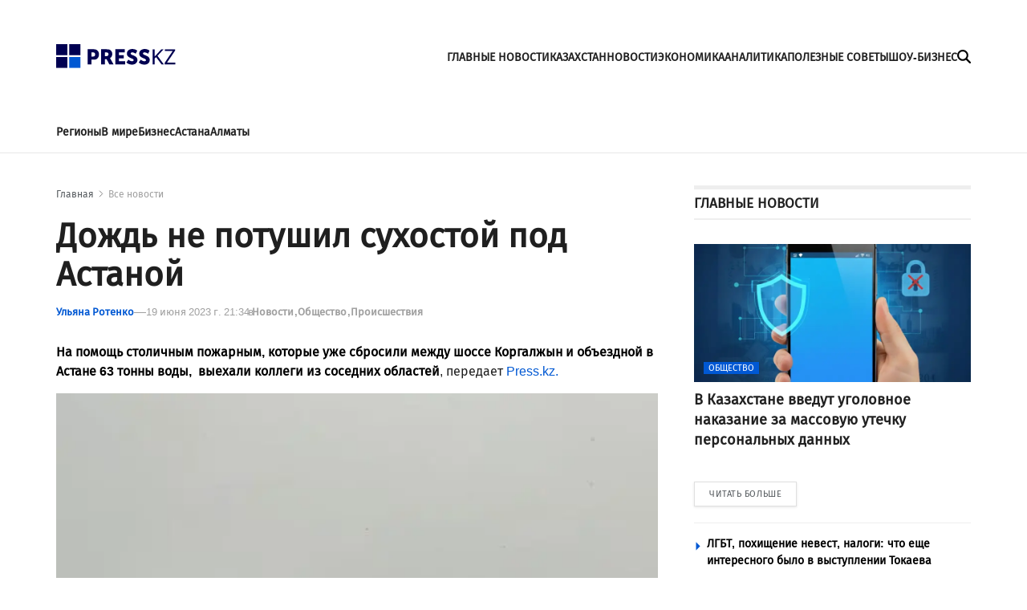

--- FILE ---
content_type: text/html; charset=utf-8
request_url: https://press.kz/novosti/dozhd-ne-potushil-suhostoj-pod-astanoj
body_size: 10977
content:

<!DOCTYPE html>
<html lang="ru">
    <head>
        <meta charset="UTF-8" />
        <meta http-equiv="X-UA-Compatible" content="IE=edge" />
        <meta name="viewport" content="width=device-width, initial-scale=1.0" />
         
    <title>Дождь не потушил сухостой под Астаной</title>
    <meta name="description" content="На помощь столичным пожарным, которые уже сбросили между шоссе Коргалжын и объездной в Астане 63 тонны воды,  выехали коллеги из соседних областей, передает Press.kz. ">
    <meta name="robots" content="index, follow">

    <meta name="twitter:card" content="summary_large_image">
    <!--        <meta name="twitter:site" content="@press.kz">-->
    <meta name="twitter:title" content="Дождь не потушил сухостой под Астаной">
    <meta name="twitter:description" content="На помощь столичным пожарным, которые уже сбросили между шоссе Коргалжын и объездной в Астане 63 тонны воды,  выехали коллеги из соседних областей, передает Press.kz. ">
    <!--        <meta name="twitter:creator" content="@press.kz">-->
    <meta name="twitter:image:src" content="https://img.press.kz/press-photobank/media/2024-02-07/6b4fd3d4-ec22-4785-8ce7-9c2afb0662c0.jpeg">
    <meta name="twitter:domain" content="press.kz">


    <meta property="og:site_name" content="Presskz">
    <meta property="og:url" content="https://press.kz/novosti/dozhd-ne-potushil-suhostoj-pod-astanoj">
    <meta property="og:title" content="Дождь не потушил сухостой под Астаной">
    <meta property="og:description" content="На помощь столичным пожарным, которые уже сбросили между шоссе Коргалжын и объездной в Астане 63 тонны воды,  выехали коллеги из соседних областей, передает Press.kz. ">
    <meta property="og:locale" content="ru_RU">
    <meta property="og:image" content="https://img.press.kz/press-photobank/media/2024-02-07/6b4fd3d4-ec22-4785-8ce7-9c2afb0662c0.jpeg">
    <meta property="og:type" content="article">
    <meta property="og:updated_time" content="2024-02-07T07:47:17.318313+00:00">

    <meta property="fb:page_id" content="61553376235636">
    <meta name="telegram:channel" content="@presskz">

    <meta name="robots" content="max-image-preview:large">

    <link href="https://press.kz/amp/dozhd-ne-potushil-suhostoj-pod-astanoj" rel="amphtml">

    <meta name="analytics:title" content="Дождь не потушил сухостой под Астаной">
    <meta name="analytics:site_domain" content="https://press.kz/">
    <meta name="analytics:article_id" content="dozhd-ne-potushil-suhostoj-pod-astanoj">
    <meta name="analytics:author" content="https://press.kz/">
    <meta name="analytics:isscroll" content="0">
    <meta name="article:published_time" property="2023-06-19T21:34:05+00:00"
          content="2023-06-19T21:34:05+00:00">
    <meta property="article:modified_time" content="2024-02-07T07:47:17.318313+00:00">
    <meta name="article:section" content="Новости">
    <link rel="canonical" href="https://press.kz/novosti/dozhd-ne-potushil-suhostoj-pod-astanoj">

    <script type="application/ld+json">
        {
            "@context": "https://schema.org",
            "@type": "NewsMediaOrganization",
            "name": "«Press media Company»",
            "legalName": "Press.kz Media Company",
            "url": "https://press.kz",
            "logo": "https://press.kz/static/img/64.svg",
            "sameAs": [
                "https://www.facebook.com/press.kz",
                "https://twitter.com/presskz",
                "https://www.instagram.com/presskazakhstan/",
                "https://t.me/kz_press"
            ],
            "foundingDate": "2000",
            "address": {
                "@type": "PostalAddress",
                "streetAddress": "",
                "addressLocality": "г. Алматы",
                "postalCode": "050000",
                "addressCountry": "RU"
            },
            "contactPoint": [
                {
                    "@type": "ContactPoint",
                    "email": "Info@press.kz",
                    "telephone": "+7 775 700 0945",
                    "contactType": "headquoters",
                    "areaServed": "RU",
                    "availableLanguage": [
                        "ru-RU"
                    ]
                }
            ]
        }
    </script>
    <script type="application/ld+json">
        {
            "@context": "https://schema.org",
            "@type": "NewsArticle",
            "mainEntityOfPage": {
                "@type": "WebPage",
                "@id": "https://press.kz/novosti/dozhd-ne-potushil-suhostoj-pod-astanoj"
            },
            "headline": "Дождь не потушил сухостой под Астаной",
            "datePublished": "2023-06-19T21:34:05+00:00",
            "dateModified": "2023-06-19T21:34:05+00:00",
            "description": "На помощь столичным пожарным, которые уже сбросили между шоссе Коргалжын и объездной в Астане 63 тонны воды,  выехали коллеги из соседних областей, передает Press.kz. ",
            "author": {
                "@type": "Person",
                "knowsAbout": "None",
                "image": "{}",
                "url": "https://press.kz/author/3bf028d8-1dbe-4f77-848d-643865090faa",
                "email": "svir1981@gmail.com",
                "sameAs": [
                    ""
                ],
                "name": "Ульяна Ротенко"
            },
            "publisher": {
                "@type": "Organization",
                "name": "«Presskz Media Company»",
                "logo": {
                    "@type": "ImageObject",
                    "url": "https://press.kz/static/img/64.svg",
                    "width": 95,
                    "height": 60
                }
            },
            "image": {
                "@type": "ImageObject",
                "url": "https://img.press.kz/press-photobank/media/2024-02-07/6b4fd3d4-ec22-4785-8ce7-9c2afb0662c0.jpeg"
            },
            "speakable": {
                "@type": "SpeakableSpecification",
                "cssSelector": [
                    "article-text"
                ]
            },
            "articleSection": ""
        }
    </script>
    <script type="application/ld+json">
        {
            "@context": "https://schema.org",
            "@type": "BreadcrumbList",
            "itemListElement": [
                {
                    "@type": "ListItem",
                    "position": 1,
                    "item": {
                        "@id": "/",
                        "name": "Главная"
                    }
                },
                {
                    "@type": "ListItem",
                    "position": 2,
                    "item": {
                        "@id": "https://press.kz/novosti",
                        "name": "Все Новости"
                    }
                },
                {
                    "@type": "ListItem",
                    "position": 3,
                    "item": {
                        "@id": "https://press.kz/novosti/dozhd-ne-potushil-suhostoj-pod-astanoj",
                        "name": "Дождь не потушил сухостой под Астаной"
                    }
                }
            ]
        }
    </script>


        <meta name="robots" content="index, follow" />
        <link rel="stylesheet" href="/static/css/main.css?v=1.17" />
        <link rel="apple-touch-icon" sizes="180x180" href="/static/img/180.png">
        <link rel="icon" type="image/png" sizes="32x32" href="/static/img/32.png">
        <link rel="icon" type="image/png" sizes="16x16" href="/static/img/16.png">
        <link rel="icon" type="image/png" href="/static/img/64.png" />
        <link rel="shortcut icon" href="/static/img/64.ico">
        <link rel="preconnect" href="https://mc.webvisor.org/">
        <link rel="preconnect" href="https://mc.yandex.ru/metrika/">
        <link rel="preconnect" href="https://www.googletagmanager.com/">
        <link rel="preconnect" href="https://img.press.kz/">
        <!-- Google tag (gtag.js) -->
        <script async src="https://www.googletagmanager.com/gtag/js?id=G-LJNJ1TBL11"></script>
        <script>
          window.dataLayer = window.dataLayer || [];
          function gtag(){dataLayer.push(arguments);}
          gtag('js', new Date());

          gtag('config', 'G-LJNJ1TBL11');
        </script>
        <!-- Yandex.Metrika counter -->
        <script type="text/javascript" >
           (function(m,e,t,r,i,k,a){m[i]=m[i]||function(){(m[i].a=m[i].a||[]).push(arguments)};
           m[i].l=1*new Date();
           for (var j = 0; j < document.scripts.length; j++) {if (document.scripts[j].src === r) { return; }}
           k=e.createElement(t),a=e.getElementsByTagName(t)[0],k.async=1,k.src=r,a.parentNode.insertBefore(k,a)})
           (window, document, "script", "https://mc.yandex.ru/metrika/tag.js", "ym");

           ym(92083871, "init", {
                clickmap:true,
                trackLinks:true,
                accurateTrackBounce:true,
                webvisor:true
           });
        </script>
        <noscript><div><img src="https://mc.yandex.ru/watch/92083871" style="position:absolute; left:-9999px;" alt="" /></div></noscript>
        <!-- /Yandex.Metrika counter -->
        <!--LiveInternet counter--><script>
        new Image().src = "https://counter.yadro.ru/hit?r"+
        escape(document.referrer)+((typeof(screen)=="undefined")?"":
        ";s"+screen.width+"*"+screen.height+"*"+(screen.colorDepth?
        screen.colorDepth:screen.pixelDepth))+";u"+escape(document.URL)+
        ";h"+escape(document.title.substring(0,150))+
        ";"+Math.random();</script><!--/LiveInternet-->
        <script charset="UTF-8" data-cfasync="false" src="//web.webpushs.com/js/push/df0f4b0737c8537976005f884a3055b6_1.js" async></script>
        <script src="https://smi24.kz/js/widget.js?id=8b1ab13db2cba3fc152a" async=""></script>
        <!-- Yandex.RTB -->
        <script>window.yaContextCb=window.yaContextCb||[]</script>
        <script src="https://yandex.ru/ads/system/context.js" async></script>
        <script>window.yaContextCb = window.yaContextCb || []</script>
        <script src="https://yandex.ru/ads/system/context.js" async></script>
    </head>
    <body>
    
      
<header class="header">
    <div class="container">

            <div class="header__burger-menu">
                <div class="header__menu-btn" id="headerBtn">
                    <svg xmlns="http://www.w3.org/2000/svg" width="18" height="18" viewBox="0 0 20 16" fill="none">
                        <path d="M1 1H23" stroke="#FFF" stroke-width="3" stroke-linecap="round"></path>
                        <path d="M1 8H23" stroke="#FFF" stroke-width="3" stroke-linecap="round"></path>
                        <path d="M1 15H23" stroke="#FFF" stroke-width="3" stroke-linecap="round"></path>
                    </svg>
                </div>
                <div class="header__btn-close" id="closeBtn">
                    <svg xmlns="http://www.w3.org/2000/svg" width="30" height="30" viewBox="0 0 24 24" fill="none">
                        <path d="M12 10.2223L18.2222 4L20 5.77778L13.7777 12.0001L20 18.2222L18.2222 20L12 13.7778L5.77778 20L4 18.2222L10.2222 12.0001L4 5.77778L5.77778 4L12 10.2223Z" fill="#FFF" />
                    </svg>
                </div>
            </div>
            <div class="logo">
                <a href="/" class="logo__link" aria-label="#">
                    <img src="/static/img/logo.svg" alt="" class="logo__img" />
                    <img src="/static/img/mobile-logo.svg" class="logo__mobile-img" alt="" />
                </a>
            </div>
            <div class="header__right-wrapper">
                <ul class="header___nav-list">
                    <li class="header__nav-item">
                        <a class="header__nav-link " href="/glavnye-novosti">
                            ГЛАВНЫЕ НОВОСТИ
                        </a>
                    </li>
                    <li class="header__nav-item">
                        <a class="header__nav-link " href="/kazahstan">
                            КАЗАХСТАН
                        </a>
                    </li>
                    <li class="header__nav-item">
                        <a class="header__nav-link " href="/novosti">
                            НОВОСТИ
                        </a>
                    </li>
                    <li class="header__nav-item">
                        <a class="header__nav-link " href="/ekonomika">
                            ЭКОНОМИКА
                        </a>
                    </li>
                    <li class="header__nav-item">
                        <a class="header__nav-link " href="/analitika">
                            АНАЛИТИКА
                        </a>
                    </li>
                    <li class="header__nav-item">
                        <a class="header__nav-link " href="/poleznye-sovety">
                            ПОЛЕЗНЫЕ СОВЕТЫ
                        </a>
                    </li>
                    <li class="header__nav-item">
                        <a class="header__nav-link " href="/shou-biznes">
                            ШОУ-БИЗНЕС
                        </a>
                    </li>
                </ul>
                <div class="header__search" id="mainSearchBtn">
                    <svg xmlns="http://www.w3.org/2000/svg" width="17" height="17" viewBox="0 0 24 24" fill="none">
                        <path
                            d="M19.5 9.75C19.5 11.9016 18.8016 13.8891 17.625 15.5016L23.5594 21.4406C24.1453 22.0266 24.1453 22.9781 23.5594 23.5641C22.9734 24.15 22.0219 24.15 21.4359 23.5641L15.5016 17.625C13.8891 18.8063 11.9016 19.5 9.75 19.5C4.36406 19.5 0 15.1359 0 9.75C0 4.36406 4.36406 0 9.75 0C15.1359 0 19.5 4.36406 19.5 9.75ZM9.75 16.5C10.6364 16.5 11.5142 16.3254 12.3331 15.9862C13.1521 15.647 13.8962 15.1498 14.523 14.523C15.1498 13.8962 15.647 13.1521 15.9862 12.3331C16.3254 11.5142 16.5 10.6364 16.5 9.75C16.5 8.86358 16.3254 7.98583 15.9862 7.16689C15.647 6.34794 15.1498 5.60382 14.523 4.97703C13.8962 4.35023 13.1521 3.85303 12.3331 3.51381C11.5142 3.17459 10.6364 3 9.75 3C8.86358 3 7.98583 3.17459 7.16689 3.51381C6.34794 3.85303 5.60382 4.35023 4.97703 4.97703C4.35023 5.60382 3.85303 6.34794 3.51381 7.16689C3.17459 7.98583 3 8.86358 3 9.75C3 10.6364 3.17459 11.5142 3.51381 12.3331C3.85303 13.1521 4.35023 13.8962 4.97703 14.523C5.60382 15.1498 6.34794 15.647 7.16689 15.9862C7.98583 16.3254 8.86358 16.5 9.75 16.5Z"
                            fill="black"
                        />
                    </svg>
                    <svg xmlns="http://www.w3.org/2000/svg" width="16" height="16" viewBox="0 0 16 16" fill="none" class="close-icon">
                        <path
                            d="M15.0629 3.06289C15.6488 2.47695 15.6488 1.52539 15.0629 0.939453C14.477 0.353516 13.5254 0.353516 12.9395 0.939453L8.00352 5.88008L3.06289 0.944141C2.47695 0.358203 1.52539 0.358203 0.939453 0.944141C0.353516 1.53008 0.353516 2.48164 0.939453 3.06758L5.88008 8.00352L0.944141 12.9441C0.358203 13.5301 0.358203 14.4816 0.944141 15.0676C1.53008 15.6535 2.48164 15.6535 3.06758 15.0676L8.00352 10.127L12.9441 15.0629C13.5301 15.6488 14.4816 15.6488 15.0676 15.0629C15.6535 14.477 15.6535 13.5254 15.0676 12.9395L10.127 8.00352L15.0629 3.06289Z"
                            fill="black"
                        />
                    </svg>
                </div>
                <form action="/search" class="search-form" id="mainSearchForm">
                    <input type="text" name="title" class="search-form__input" id="mainSearchInput" placeholder="Поиск..." />
                    <button id="mainSearchButton">
                        <svg xmlns="http://www.w3.org/2000/svg" width="17" height="17" viewBox="0 0 24 24" fill="none">
                            <path
                                d="M11 2C15.968 2 20 6.032 20 11C20 15.968 15.968 20 11 20C6.032 20 2 15.968 2 11C2 6.032 6.032 2 11 2ZM11 18C14.8675 18 18 14.8675 18 11C18 7.1325 14.8675 4 11 4C7.1325 4 4 7.1325 4 11C4 14.8675 7.1325 18 11 18ZM19.4853 18.0711L22.3137 20.8995L20.8995 22.3137L18.0711 19.4853L19.4853 18.0711Z"
                                fill="#6B6B6B"
                            />
                        </svg>
                    </button>
                    <img src="/static/img/spinner.svg" alt="" class="spinner-img" id="mainSpinnerImg" />
                </form>
                <div class="result-wrap" id="mainSearchHiddenWrap">
                    <div class="result-cards" id="mainResultCards"></div>
                    <button class="result-btn" id="mainResultBtn">
                        <svg xmlns="http://www.w3.org/2000/svg" width="17" height="17" viewBox="0 0 24 24" fill="none">
                            <path
                                d="M19.5 9.75C19.5 11.9016 18.8016 13.8891 17.625 15.5016L23.5594 21.4406C24.1453 22.0266 24.1453 22.9781 23.5594 23.5641C22.9734 24.15 22.0219 24.15 21.4359 23.5641L15.5016 17.625C13.8891 18.8063 11.9016 19.5 9.75 19.5C4.36406 19.5 0 15.1359 0 9.75C0 4.36406 4.36406 0 9.75 0C15.1359 0 19.5 4.36406 19.5 9.75ZM9.75 16.5C10.6364 16.5 11.5142 16.3254 12.3331 15.9862C13.1521 15.647 13.8962 15.1498 14.523 14.523C15.1498 13.8962 15.647 13.1521 15.9862 12.3331C16.3254 11.5142 16.5 10.6364 16.5 9.75C16.5 8.86358 16.3254 7.98583 15.9862 7.16689C15.647 6.34794 15.1498 5.60382 14.523 4.97703C13.8962 4.35023 13.1521 3.85303 12.3331 3.51381C11.5142 3.17459 10.6364 3 9.75 3C8.86358 3 7.98583 3.17459 7.16689 3.51381C6.34794 3.85303 5.60382 4.35023 4.97703 4.97703C4.35023 5.60382 3.85303 6.34794 3.51381 7.16689C3.17459 7.98583 3 8.86358 3 9.75C3 10.6364 3.17459 11.5142 3.51381 12.3331C3.85303 13.1521 4.35023 13.8962 4.97703 14.523C5.60382 15.1498 6.34794 15.647 7.16689 15.9862C7.98583 16.3254 8.86358 16.5 9.75 16.5Z"
                                fill="black"
                            ></path>
                        </svg>
                        <span> Смотреть все</span>
                    </button>
                </div>


            </div>


        <div class="header-menu" id="headerMenuWrapp">
            <form action="/search" class="header-menu__search-form" id="menuSearchForm">
                <input type="text" name="title" id="menuSearchInput" class="header-menu__search-input" placeholder="Поиск..." />
                <button id="menuSearchButton">
                    <svg xmlns="http://www.w3.org/2000/svg" width="17" height="17" aria-label="#" viewBox="0 0 24 24" fill="none">
                        <path
                            d="M11 2C15.968 2 20 6.032 20 11C20 15.968 15.968 20 11 20C6.032 20 2 15.968 2 11C2 6.032 6.032 2 11 2ZM11 18C14.8675 18 18 14.8675 18 11C18 7.1325 14.8675 4 11 4C7.1325 4 4 7.1325 4 11C4 14.8675 7.1325 18 11 18ZM19.4853 18.0711L22.3137 20.8995L20.8995 22.3137L18.0711 19.4853L19.4853 18.0711Z"
                            fill="#6B6B6B"
                        ></path>
                    </svg>
                </button>
                <img src="/static/img/spinner.svg" alt="" class="spinner-img" id="menuSpinnerImg" />
            </form>
            <div class="result-wrap" id="menuSearchHiddenWrap">
                <div class="result-cards" id="menuResultCards"></div>
                <button class="result-btn" id="menuResultBtn">
                    <svg xmlns="http://www.w3.org/2000/svg" width="17" height="17" viewBox="0 0 24 24" fill="none">
                        <path
                            d="M19.5 9.75C19.5 11.9016 18.8016 13.8891 17.625 15.5016L23.5594 21.4406C24.1453 22.0266 24.1453 22.9781 23.5594 23.5641C22.9734 24.15 22.0219 24.15 21.4359 23.5641L15.5016 17.625C13.8891 18.8063 11.9016 19.5 9.75 19.5C4.36406 19.5 0 15.1359 0 9.75C0 4.36406 4.36406 0 9.75 0C15.1359 0 19.5 4.36406 19.5 9.75ZM9.75 16.5C10.6364 16.5 11.5142 16.3254 12.3331 15.9862C13.1521 15.647 13.8962 15.1498 14.523 14.523C15.1498 13.8962 15.647 13.1521 15.9862 12.3331C16.3254 11.5142 16.5 10.6364 16.5 9.75C16.5 8.86358 16.3254 7.98583 15.9862 7.16689C15.647 6.34794 15.1498 5.60382 14.523 4.97703C13.8962 4.35023 13.1521 3.85303 12.3331 3.51381C11.5142 3.17459 10.6364 3 9.75 3C8.86358 3 7.98583 3.17459 7.16689 3.51381C6.34794 3.85303 5.60382 4.35023 4.97703 4.97703C4.35023 5.60382 3.85303 6.34794 3.51381 7.16689C3.17459 7.98583 3 8.86358 3 9.75C3 10.6364 3.17459 11.5142 3.51381 12.3331C3.85303 13.1521 4.35023 13.8962 4.97703 14.523C5.60382 15.1498 6.34794 15.647 7.16689 15.9862C7.98583 16.3254 8.86358 16.5 9.75 16.5Z"
                            fill="black"
                        ></path>
                    </svg>
                    <span> Смотреть все</span>
                </button>
            </div>
            <ul class="header-menu___nav-list">
                <li class="header-menu__nav-item">
                    <a href="/glavnye-novosti" class="header-menu__nav-link">
                        Главные новости
                    </a>
                </li>
                <li class="header-menu__nav-item">
                    <a href="/kazahstan" class="header-menu__nav-link">
                        Казахстан
                    </a>
                </li>
                <li class="header-menu__nav-item">
                    <a href="/novosti" class="header-menu__nav-link">
                        Новости
                    </a>
                </li>
                <li class="header-menu__nav-item">
                    <a href="/ekonomika" class="header-menu__nav-link">
                        Экономика
                    </a>
                </li>
                <li class="header-menu__nav-item">
                    <a href="/analitika" class="header-menu__nav-link">
                        Аналитика
                    </a>
                </li>
                <li class="header-menu__nav-item">
                    <a href="poleznye-sovety" class="header-menu__nav-link">
                        Полезные советы
                    </a>
                </li>
                <li class="header-menu__nav-item">
                    <a href="shou-biznes" class="header-menu__nav-link">
                        Шоу-бизнес
                    </a>
                </li>
            </ul>
            <div class="media-links">
                <a target="_blank" href="https://www.facebook.com/press.kz">
                    <img src="/static/img/facebook-mono.svg" alt="" aria-label="#" />
                </a>
                <a target="_blank" href="https://www.instagram.com/presskazakhstan/">
                    <img src="/static/img/instagram-mono.svg" alt=""  aria-label="#" />
                </a>
                <a target="_blank" href="https://t.me/kz_press">
                    <img src="/static/img/telegram-mono.svg" alt=""  aria-label="#" />
                </a>
            </div>
            <div class="copyright">
                © 2023 Press.kz. Все права защищены. Телефон: +7 775 700 0945, Info@press.kz.
            </div>
        </div>

    </div>
    <div class="menu-bg"></div>
</header>

<nav class="nav">
    <div class="container">
        <ul class="nav__list">
            <li class="nav__item">
                <a href="/regiony" class="nav__link">
                    Регионы
                </a>
            </li>
            <li class="nav__item">
                <a href="/v-mire" class="nav__link">
                    В мире
                </a>
            </li>
            <li class="nav__item">
                <a href="/biznes" class="nav__link">
                    Бизнес
                </a>
            </li>
            <li class="nav__item">
                <a href="/tags/8564-astana" class="nav__link">
                    Астана
                </a>
            </li>
            <li class="nav__item">
                <a href="/tags/50-almaty" class="nav__link">
                    Алматы
                </a>
            </li>
        </ul>
    </div>
</nav>

        <main>
            <section>
                <div class="container">
                    <div class="ads" style="margin-bottom: 10px;">
                      <!-- Yandex.RTB R-A-2251483-11 -->
                      <div id="yandex_rtb_R-A-2251483-11"></div>
                      <script>window.yaContextCb.push(()=>{
                        Ya.Context.AdvManager.render({
                          renderTo: 'yandex_rtb_R-A-2251483-11',
                          blockId: 'R-A-2251483-11'
                        })
                      })</script>
                    </div>
                    <div class="feed-items" id="feedItems">
                        <div class="wrap feed-item" >
                            <div class="left-wrapper">
                                <ul class="bread-crumb">
                                    <li><a href="/">Главная</a></li>
                                    <li><a href="/vse-novosti" class="current">Все новости</a></li>
                                </ul>
                                <h1 class="feed-item__title">
                                    Дождь не потушил сухостой под Астаной
                                </h1>
                                <div class="feed-item__info">
                                    <a href="/author/3bf028d8-1dbe-4f77-848d-643865090faa" class="feed-item__author-link">
                                        Ульяна Ротенко
                                    </a>
                                    <div class="feed-item__date">
                                        19 июня 2023 г. 21:34
                                    </div>
                                    <span class="meta-text">в</span>
                                    <ul class="tags-list">
                                        
                                        <li class="tags-list__item">
                                            <a href="/novosti" class="tags-list__link">
                                               Новости
                                            </a>
                                        </li>
                                        
                                        <li class="tags-list__item">
                                            <a href="/obschestvo" class="tags-list__link">
                                               Общество
                                            </a>
                                        </li>
                                        
                                        <li class="tags-list__item">
                                            <a href="/proisshestvija" class="tags-list__link">
                                               Происшествия
                                            </a>
                                        </li>
                                        
                                    </ul>
                                </div>

                                <div class="feed-item__description">
                                    <p><strong>На помощь столичным пожарным, которые уже сбросили между шоссе Коргалжын и объездной в Астане 63 тонны воды,  выехали коллеги из соседних областей</strong>, передает <a href="http://Press.kz" rel="nofollow noopener" target="_blank">Press.kz. </a></p>
                                </div>
                                <figure>
                                    <div class="feed-item__image-container">
                                        <picture>
                                            <source media="(max-width: 699px)" srcset="https://img.press.kz/press-photobank/media/2024-02-07/e338357d-8edd-4c1c-990f-0ecc430134d1.webp" />
                                            <source media="(min-width: 700px)" srcset="https://img.press.kz/press-photobank/media/2024-02-07/e338357d-8edd-4c1c-990f-0ecc430134d1.webp" />
                                            <img src="/static/img/plug.jpg" alt="Дождь не потушил сухостой под Астаной" class="feed-item__main-img" />
                                        </picture>
                                    </div>
                                    <figcaption class="feed-item__img-signature">
                                        Фото: 
                                    </figcaption>
                                </figure>

                                <div class="feed-item__content">
                                    
<p>Пожар под Астаной, начавшийся ориентировочно с 15 гектаров, по состоянию на 20.00 часов распространился на площади предварительно уже в 50 гектаров.  Жители Астаны, задыхающиеся от смога, который весь пошел на город, очень надеялись, что пролившийся над столицей дождь потушит пламя. Но борьба с огнем продолжилась.</p>
<div class="jeg_video_container jeg_video_content"><iframe allow="accelerometer; autoplay; clipboard-write; encrypted-media; gyroscope; picture-in-picture; web-share" allowfullscreen="" frameborder="0" height="375" src="https://www.youtube.com/embed/RycbFU-Ofy4?start=4&amp;feature=oembed" title="Пожар в Астане: более 63 тонн воды сбросили с вертолетов" width="500"></iframe></div>
<p>Вертолеты Министерства обороны сбросили на горящий камыш и сухостой под Астаной 63 тонны воды. На место происшествия прибыл министр по чрезвычайным ситуациям Сырым Шарипханов и аким Астаны Женис Касымбек.</p>
<p>Сообщается, что на помощь столичным пожарным выехали спасатели из Акмолинской и Карагандинской областей.</p>
<p>Только что стало известно, что пожар локализовали. Но тушение еще продолжается.</p>

                                </div>
                                <div class="feed-item__topics">
                                    <div class="feed-item__topics-title">
                                        Темы:
                                    </div>
                                    <ul class="feed-item__topics-list">
                                         
                                        <li><a href="/tags/smog">смог</a></li>
                                        
                                        <li><a href="/tags/8564-astana">Астана</a></li>
                                        
                                        <li><a href="/tags/pomoshh">помощь</a></li>
                                        
                                        <li><a href="/tags/8572-pozhar">Пожар</a></li>
                                        

                                    </ul>
                                </div>

                                <div class="ads">
                                  <!-- Yandex.RTB R-A-2251483-13 -->
                                  <div id="yandex_rtb_R-A-2251483-13"></div>

                                  <div style="margin: 10px 0;">
                                    <script>window.yaContextCb.push(()=>{
                                      Ya.Context.AdvManager.render({
                                          renderTo: 'yandex_rtb_R-A-2251483-13',
                                          blockId: 'R-A-2251483-13'
                                        })
                                      })
                                    </script>
                                    <div data-smi-widget-id="89"></div>
                                  </div>
                                </div>

                                <div class="more-block">
                                    <div class="more-block__title">
                                        Похожие новости
                                    </div>
                                    <div class="more-cards" page="page_related_news" href="/novosti/dozhd-ne-potushil-suhostoj-pod-astanoj">
                                         

                                        <div class="card more-card">
                                            <a href="/novosti/kazahstanskim-srochnikam-perestanut-vidavat-krediti-v-bankah-7b9d25" class="card__link">
                                                <div class="card__img-container">
                                                    <picture>
                                                        <source media="(max-width: 699px)" data-srcset="https://img.press.kz/press-photobank/media/2025-11-11/22c686c6-66e3-4373-9144-337760f0a272.webp" class="" srcset="https://img.press.kz/press-photobank/media/2025-11-11/22c686c6-66e3-4373-9144-337760f0a272.webp" />
                                                        <source media="(min-width: 700px)" data-srcset="https://img.press.kz/press-photobank/media/2025-11-11/22c686c6-66e3-4373-9144-337760f0a272.webp" class="" srcset="https://img.press.kz/press-photobank/media/2025-11-11/22c686c6-66e3-4373-9144-337760f0a272.webp" />
                                                        <img data-src="/static/img/plug.jpg" alt="" class="card__img" src="Изображение сгенерировано при помощи искусственного интеллекта Gemini" />
                                                    </picture>
                                                    <div class="card__category">
                                                        Новости
                                                    </div>
                                                </div>

                                                <div class="card__title">
                                                    Казахстанским срочникам перестанут выдавать кредиты в банках
                                                </div>
                                            </a>
                                        </div>
                                        
                                        <div class="card more-card">
                                            <a href="/novosti/vse-kto-snimaet-nalichku-cherez-bankomati-popadayut-v-bazu-pravda-li-eto-bd73f1" class="card__link">
                                                <div class="card__img-container">
                                                    <picture>
                                                        <source media="(max-width: 699px)" data-srcset="https://img.press.kz/press-photobank/media/2026-01-20/50c4d61c-441e-439d-ba9d-a4d5d378cff1.webp" class="" srcset="https://img.press.kz/press-photobank/media/2026-01-20/50c4d61c-441e-439d-ba9d-a4d5d378cff1.webp" />
                                                        <source media="(min-width: 700px)" data-srcset="https://img.press.kz/press-photobank/media/2026-01-20/50c4d61c-441e-439d-ba9d-a4d5d378cff1.webp" class="" srcset="https://img.press.kz/press-photobank/media/2026-01-20/50c4d61c-441e-439d-ba9d-a4d5d378cff1.webp" />
                                                        <img data-src="/static/img/plug.jpg" alt="" class="card__img" src="Изображение сгенерировано при помощи искусственного интеллекта Gemini" />
                                                    </picture>
                                                    <div class="card__category">
                                                        Новости
                                                    </div>
                                                </div>

                                                <div class="card__title">
                                                    Все, кто снимает наличку через банкоматы, попадают в базу - правда ли это?
                                                </div>
                                            </a>
                                        </div>
                                        
                                        <div class="card more-card">
                                            <a href="/novosti/organi-umershego-46-letnego-patsienta-spasli-zhizn-rebenka-v-kazahstane-37dab0" class="card__link">
                                                <div class="card__img-container">
                                                    <picture>
                                                        <source media="(max-width: 699px)" data-srcset="https://img.press.kz/press-photobank/media/2026-01-19/5293cd87-4508-4111-a101-79ec561634c1.webp" class="" srcset="https://img.press.kz/press-photobank/media/2026-01-19/5293cd87-4508-4111-a101-79ec561634c1.webp" />
                                                        <source media="(min-width: 700px)" data-srcset="https://img.press.kz/press-photobank/media/2026-01-19/5293cd87-4508-4111-a101-79ec561634c1.webp" class="" srcset="https://img.press.kz/press-photobank/media/2026-01-19/5293cd87-4508-4111-a101-79ec561634c1.webp" />
                                                        <img data-src="/static/img/plug.jpg" alt="" class="card__img" src="Минздрав РК" />
                                                    </picture>
                                                    <div class="card__category">
                                                        Новости
                                                    </div>
                                                </div>

                                                <div class="card__title">
                                                    Органы умершего 46-летнего пациента спасли жизнь ребенка в Казахстане
                                                </div>
                                            </a>
                                        </div>
                                        
                                        <div class="card more-card">
                                            <a href="/novosti/ofisnoe-kreslo-za-20-mln-tenge-afm-rassledovalo-hishenie-v-vuze-shimkenta-55f4fc" class="card__link">
                                                <div class="card__img-container">
                                                    <picture>
                                                        <source media="(max-width: 699px)" data-srcset="https://img.press.kz/press-photobank/media/2026-01-19/3a40005b-bde2-4195-8e61-3f45abcdf107.webp" class="" srcset="https://img.press.kz/press-photobank/media/2026-01-19/3a40005b-bde2-4195-8e61-3f45abcdf107.webp" />
                                                        <source media="(min-width: 700px)" data-srcset="https://img.press.kz/press-photobank/media/2026-01-19/3a40005b-bde2-4195-8e61-3f45abcdf107.webp" class="" srcset="https://img.press.kz/press-photobank/media/2026-01-19/3a40005b-bde2-4195-8e61-3f45abcdf107.webp" />
                                                        <img data-src="/static/img/plug.jpg" alt="" class="card__img" src="АФМ" />
                                                    </picture>
                                                    <div class="card__category">
                                                        Новости
                                                    </div>
                                                </div>

                                                <div class="card__title">
                                                    Офисное кресло за 20 млн тенге: АФМ расследовало хищение в вузе Шымкента
                                                </div>
                                            </a>
                                        </div>
                                        
                                        <div class="card more-card">
                                            <a href="/novosti/otchyot-v-genprokuraturu-i-prezidentu-o-narko-sheme-bez-dokazatelstv-chto-ne-tak-s-delom-kassira-v-aktau-df880c" class="card__link">
                                                <div class="card__img-container">
                                                    <picture>
                                                        <source media="(max-width: 699px)" data-srcset="https://img.press.kz/press-photobank/media/2026-01-19/6c44b077-4f74-4961-baa6-6255c561d6f0.webp" class="" srcset="https://img.press.kz/press-photobank/media/2026-01-19/6c44b077-4f74-4961-baa6-6255c561d6f0.webp" />
                                                        <source media="(min-width: 700px)" data-srcset="https://img.press.kz/press-photobank/media/2026-01-19/6c44b077-4f74-4961-baa6-6255c561d6f0.webp" class="" srcset="https://img.press.kz/press-photobank/media/2026-01-19/6c44b077-4f74-4961-baa6-6255c561d6f0.webp" />
                                                        <img data-src="/static/img/plug.jpg" alt="" class="card__img" src="Press.kz" />
                                                    </picture>
                                                    <div class="card__category">
                                                        Регионы
                                                    </div>
                                                </div>

                                                <div class="card__title">
                                                    Отчёт в Генпрокуратуру и президенту о нарко схеме без доказательств: что не так с делом кассира в Актау?
                                                </div>
                                            </a>
                                        </div>
                                        
                                        <div class="card more-card">
                                            <a href="/novosti/kazahstantsi-vlozhili-v-finpiramidu-65-mlrd-tg-gruziya-vidala-podozrevamuyu-972209" class="card__link">
                                                <div class="card__img-container">
                                                    <picture>
                                                        <source media="(max-width: 699px)" data-srcset="https://img.press.kz/press-photobank/media/2026-01-16/b84e70db-f9c9-40a0-bbc6-c436d8b77e5b.webp" class="" srcset="https://img.press.kz/press-photobank/media/2026-01-16/b84e70db-f9c9-40a0-bbc6-c436d8b77e5b.webp" />
                                                        <source media="(min-width: 700px)" data-srcset="https://img.press.kz/press-photobank/media/2026-01-16/b84e70db-f9c9-40a0-bbc6-c436d8b77e5b.webp" class="" srcset="https://img.press.kz/press-photobank/media/2026-01-16/b84e70db-f9c9-40a0-bbc6-c436d8b77e5b.webp" />
                                                        <img data-src="/static/img/plug.jpg" alt="" class="card__img" src="Генпрокуратура РК" />
                                                    </picture>
                                                    <div class="card__category">
                                                        Новости
                                                    </div>
                                                </div>

                                                <div class="card__title">
                                                    Казахстанцы вложили в финпирамиду 6,5 млрд тг: Грузия выдала подозревамую 
                                                </div>
                                            </a>
                                        </div>
                                        

                                    </div>
                                    <button class="more-btn">
                                        ЗАГРУЗИТЬ ЕЩЕ
                                    </button>
                                </div>
                            </div>
                            <div class="sidebar article-sidebar">
                            

                            
                            <div class="main-news">
                                <div class="main-news__title">
                                    ГЛАВНЫЕ НОВОСТИ
                                </div>
                                <div class="card more-card">
                                    <a href="/novosti/v-kazahstane-vvedut-ugolovnoe-nakazanie-za-massovuyu-utechku-personalnih-dannih-f47f6f" class="card__link">
                                        <div class="card__img-container">
                                            <picture>
                                                <source media="(max-width: 699px)" data-srcset="https://img.press.kz/press-photobank/media/2025-12-10/704fab17-fdde-48b7-810b-a230cace67b7.webp" class="" srcset="https://img.press.kz/press-photobank/media/2025-12-10/704fab17-fdde-48b7-810b-a230cace67b7.webp" />
                                                <source media="(min-width: 700px)" data-srcset="https://img.press.kz/press-photobank/media/2025-12-10/704fab17-fdde-48b7-810b-a230cace67b7.webp" class="" srcset="https://img.press.kz/press-photobank/media/2025-12-10/704fab17-fdde-48b7-810b-a230cace67b7.webp" />
                                                <img data-src="/static/img/plug.jpg" alt="" class="card__img" src="/static/img/plug.jpg" />
                                            </picture>
                                            <div class="card__category">
                                                 Общество
                                            </div>
                                        </div>

                                        <div class="card__title">
                                           В Казахстане введут уголовное наказание за массовую утечку персональных данных 
                                        </div>
                                    </a>
                                </div>
                                <a href="/novosti/v-kazahstane-vvedut-ugolovnoe-nakazanie-za-massovuyu-utechku-personalnih-dannih-f47f6f" class="main-news__link">
                                    ЧИТАТЬ БОЛЬШЕ
                                </a>
                            </div>

                            <ul class="sidebar-list">
                                
                                <li class="sidebar-list__item">
                                    <a href="/novosti/lgbt-pohishenie-nevest-nalogi-chto-eshe-interesnogo-bilo-v-vistuplenii-tokaeva-53e625">
                                        
ЛГБТ, похищение невест, налоги: что еще интересного было в выступлении Токаева

                                    </a>
                                </li>
                                
                                <li class="sidebar-list__item">
                                    <a href="/novosti/vse-kto-snimaet-nalichku-cherez-bankomati-popadayut-v-bazu-pravda-li-eto-bd73f1">
                                        Все, кто снимает наличку через банкоматы, попадают в базу - правда ли это?
                                    </a>
                                </li>
                                
                                <li class="sidebar-list__item">
                                    <a href="/novosti/kazahstanskim-srochnikam-perestanut-vidavat-krediti-v-bankah-7b9d25">
                                        Казахстанским срочникам перестанут выдавать кредиты в банках
                                    </a>
                                </li>
                                
                            </ul>
                            

                            <div class="lenta">
                                <a href="/novosti" class="lenta__link-title">
                                    ЛЕНТА НОВОСТЕЙ
                                  </a>
                                <ul class="lenta-list" page="page_lenta">
                                     

 <li class="lenta-list__item">
                                        <a href="/novosti/v-kazahstane-vvedut-ugolovnoe-nakazanie-za-massovuyu-utechku-personalnih-dannih-f47f6f">
                                            В Казахстане введут уголовное наказание за массовую утечку персональных данных 
                                        </a>
                                    </li>

 <li class="lenta-list__item">
                                        <a href="/novosti/kazahstanskim-srochnikam-perestanut-vidavat-krediti-v-bankah-7b9d25">
                                            Казахстанским срочникам перестанут выдавать кредиты в банках
                                        </a>
                                    </li>

 <li class="lenta-list__item">
                                        <a href="/novosti/lgbt-pohishenie-nevest-nalogi-chto-eshe-interesnogo-bilo-v-vistuplenii-tokaeva-53e625">
                                            
ЛГБТ, похищение невест, налоги: что еще интересного было в выступлении Токаева

                                        </a>
                                    </li>

 <li class="lenta-list__item">
                                        <a href="/novosti/vse-kto-snimaet-nalichku-cherez-bankomati-popadayut-v-bazu-pravda-li-eto-bd73f1">
                                            Все, кто снимает наличку через банкоматы, попадают в базу - правда ли это?
                                        </a>
                                    </li>

 <li class="lenta-list__item">
                                        <a href="/novosti/muzhchini-vimogali-u-devushki-1-mln-tg-ugrozhaya-vilozhit-v-sotsseti-ee-intimnie-foto-e07be4">
                                            Мужчины вымогали у девушки 1 млн тг, угрожая выложить в соцсети ее интимные фото
                                        </a>
                                    </li>

 <li class="lenta-list__item">
                                        <a href="/novosti/organi-umershego-46-letnego-patsienta-spasli-zhizn-rebenka-v-kazahstane-37dab0">
                                            Органы умершего 46-летнего пациента спасли жизнь ребенка в Казахстане
                                        </a>
                                    </li>

 <li class="lenta-list__item">
                                        <a href="/novosti/ofisnoe-kreslo-za-20-mln-tenge-afm-rassledovalo-hishenie-v-vuze-shimkenta-55f4fc">
                                            Офисное кресло за 20 млн тенге: АФМ расследовало хищение в вузе Шымкента
                                        </a>
                                    </li>

                                </ul>
                                <button class="more-btn">
                                    ЗАГРУЗИТЬ ЕЩЕ
                                </button>
                            </div>

                                </div>
                        </div>

                    </div>
                </div>
            </section>
        </main>

        
<footer class="footer">
    <div class="container">
        <ul class="page-list">
            <li class="page-list__item">
                <a href="/cbor-informacii" class="page-list__link">
                    Сбор информации
                </a>
            </li>
            <li class="page-list__item">
                <a href="/sovmestnoe-ispolzovanie-informacii" class="page-list__link">
                    Совместное использование информации
                </a>
            </li>
            <li class="page-list__item">
                <a href="/otkaz-ot-otvetstvennosti" class="page-list__link">
                    Отказ от ответственности
                </a>
            </li>
            <li class="page-list__item">
                <a href="/redakciya" class="page-list__link">
                    Редакция
                </a>
            </li>
            <li class="page-list__item">
                <a href="/18-2" class="page-list__link">
                    18+
                </a>
            </li>
            <li class="page-list__item">
                <a href="/vyxodnye-dannye" class="page-list__link">
                    Выходные данные
                </a>
            </li>
            <li class="page-list__item">
                <a href="/kontakty" class="page-list__link">
                    Контакты
                </a>
            </li>
            <li class="page-list__item">
                <a href="/politika-konfidencialnosti" class="page-list__link">
                    Политика конфиденциальности
                </a>
            </li>
            <li class="page-list__item">
                <a href="/pravila-perepechatki" class="page-list__link">
                    Правила перепечатки
                </a>
            </li>
        </ul>
        <div class="media-links">
           <a target="_blank" href="https://www.facebook.com/press.kz">
                    <img src="/static/img/facebook.svg" alt="" aria-label="#" />
                </a>
                <a target="_blank" href="https://www.instagram.com/presskazakhstan/">
                    <img src="/static/img/instagram.svg" alt=""  aria-label="#" />
                </a>
                <a target="_blank" href="https://t.me/kz_press">
                    <img src="/static/img/telegram.svg" alt=""  aria-label="#" />
                </a>
        </div>
        <div class="copyright">
            © 2023 Press.kz. Все права защищены. Телефон: +7 775 700 0945, Info@press.kz.
        </div>
    </div>
    <div class="scroll-top ">
        <svg width="18" height="18" viewBox="0 0 12 8" fill="none" xmlns="http://www.w3.org/2000/svg">
            <path d="M6.10025 2.86168L1.56296 7.39893L0.266602 6.10257L6.10025 0.26889L11.9338 6.10257L10.6375 7.39893L6.10025 2.86168Z" fill="#a0a0a0"/>
            </svg>
    </div>
</footer>

     
    <script src="/static/js/article.bundle.js?v=1.7"></script>


    <script charset="UTF-8" src="//web.webpushs.com/js/push/df0f4b0737c8537976005f884a3055b6_1.js" async></script>
    </body>
</html>

--- FILE ---
content_type: text/css
request_url: https://press.kz/static/css/main.css?v=1.17
body_size: 7506
content:
@charset "UTF-8";*{padding:0;margin:0;border:0;color:var(--Black, #1A1A18)}*,::after,::before{box-sizing:border-box}a,a:hover,a:link,a:visited{text-decoration:none}aside,footer,header,legend,main,nav,section{display:block}section{margin-bottom:60px}.feed-item__content .highlighted p:last-child,.feed-item__content blockquote p:last-child,.info-block .highlighted p:last-child,.info-block blockquote p:last-child,main li:last-child,main p:last-child,section:last-child{margin-bottom:0}h1,h2,h3,h4,h5,h6,p{color:#1f1f1f}ul,ul li{list-style:none}li,p{font-size:16px;font-weight:400}img{vertical-align:top;width:100%;height:100%;object-fit:cover}address,em{font-style:normal}input,select,textarea{background-color:transparent}button,input,select,textarea{font-family:inherit;font-size:inherit;color:inherit}button,input[type=submit]{display:inline-block;box-shadow:none;background-color:transparent;background:0 0;cursor:pointer}button:active,button:focus,input:active,input:focus{outline:0}label{cursor:pointer}.last.advertising .card__title,.last.hot .card__title,.last.instagram .card__title,.last.photo .card__title,.last.telegram .card__title,.last.youtube .card__title{position:relative}.last.hot .card__title::after{content:url(../img/hot.svg);padding-left:7px;position:absolute}.last.photo .card__title::after{content:url(../img/photo.svg);padding-left:7px}.last.youtube .card__title::after{content:url(../img/youtube.svg);padding-left:7px}.last.telegram .card__title::after{content:url(../img/telegram.svg);padding-left:7px;position:absolute}.last.instagram .card__title::after{content:url(../img/instagram.svg);padding-left:7px}.last.advertising .card__title::after{content:url(../img/subtract-advertising.svg);padding-left:7px}@font-face{font-family:"Fira Sans";src:url(https://fonts.gstatic.com/s/firasans/v17/va9E4kDNxMZdWfMOD5Vvk4jLeTY.woff2) format("woff2");font-weight:400;font-style:normal}:root{--font-robot:"Fira Sans",Arial, sans-serif;--container-width:1170px;--container-padding:15px;--page-bg:#fff;--black-color:#1A1A18;--text-color:#000;--accent:#AE2424;--breadcrumb-link-color:#333333;--link-color:#1745B0;--laptop-size:1199px;--tablet-size:959px;--mobile-size:599px}*{color:initial;text-decoration-skip-ink:none;word-wrap:break-word}.parent .child .grandchild{color:inherit}.dark{--page-bg:#252526;--text-color:#fff}.dark font{color:#fff}html{scroll-behavior:smooth}body{background-color:var(--page-bg);color:var(--text-color);font-family:"Fira Sans",Arial,Helvetica,sans-serif;min-width:320px;height:100%;font-weight:400;overflow-x:hidden}main{padding:30px 0 40px}.feed-item .left-wrapper figure,main li,main p{margin-bottom:20px}a{transition:transform .3s ease}[data-src="[object Object]"],[data-src=undefined],[src="[object Object]"],[src=undefined]{display:none}.bread-crumb{display:flex;align-items:center;margin-bottom:20px}.bread-crumb li{margin:0 6px 0 0}.bread-crumb li::after{content:url(../img/vector.svg);padding-left:6px}.bread-crumb li a{font-size:12px;font-weight:400;line-height:14px;color:#53585c}.bread-crumb li a:hover{color:#0058d3}.bread-crumb li:last-child::after,.feed-item .left-wrapper .feed-item__info .tags-list li:last-child a::after{content:none}.bread-crumb .current{color:#a0a0a0}.more-button{padding:8px 29px;width:100%;border-radius:4px;display:flex;align-items:center;column-gap:13px;background:#00acd0;justify-content:center;display:none}.more-button span{color:#fff!important}.more-button:hover{background:#000}h1{font-size:31.5px;font-weight:400;line-height:140%;margin-bottom:30px}h2{font-size:22px}h3{font-size:20px}.author-info__img-container,.card__img-container,.fill-card{background-image:url(../img/plug.jpg);background-size:cover;background-repeat:no-repeat;background-position:center}.author-info__img-container{background-image:url(../img/author-plug.jpg)}.author-info__img-container img,.card__img-container img,.fill-card img{overflow:hidden}.author-info__img-container img:before,.card__img-container img:before,.fill-card img:before{content:"";display:block;margin-top:-450px}@media screen and (max-width:992px){main{padding:20px 0 40px}main li,main p{font-size:14px}.bread-crumb{margin-bottom:7px}.wrap{display:block}h1,h2,h3{width:100%}h2{font-size:22px}h3{font-size:20px}.association p{margin-bottom:20px}}.pagination,.pagination li a{display:flex;justify-content:center}.pagination{margin-top:35px;column-gap:15px}.feed-item .left-wrapper .feed-item__topics ul li,.pagination li{margin-bottom:0}.pagination li a{color:#212121;width:30px;height:30px;align-items:center;padding:0 10px;border:1px solid #eee}.pagination li a:hover{background:#f5f5f5}.pagination .active a{color:#fff}.pagination .active a,.pagination .active a:hover{background-color:#0058d3}@media screen and (max-width:992px){.pagination{margin:30px 0}}.none{display:none!important}.visually-hidden{position:absolute;width:1px;height:1px;margin:-1px;border:0;padding:0;white-space:nowrap;overflow:hidden}.no-scroll{overflow-y:hidden}.container{padding:0 var(--container-padding);max-width:var(--container-width);margin:0 auto}.container-right{padding-left:calc((100% - var(--container-width))/2 + var(--container-padding))}.container-left{padding-right:calc((100% - var(--container-width))/2 + var(--container-padding))}body,html{min-height:100vh;display:flex;flex-direction:column;justify-content:space-between}.footer{margin-top:auto}.feed-item{margin-bottom:90px}.feed-item .left-wrapper iframe,.feed-item .left-wrapper img{width:100%!important}.feed-item .left-wrapper .feed-item__title{margin-bottom:15px;font-size:42px;font-weight:600;line-height:1.15}.feed-item .left-wrapper .feed-item__info{display:flex;align-items:start;column-gap:10px;justify-content:left;margin-bottom:30px}.feed-item .left-wrapper .feed-item__info *{line-height:16px}.feed-item .left-wrapper .feed-item__info .feed-item__author-link{display:flex;color:#0058d3;white-space:nowrap}.feed-item .left-wrapper .feed-item__info a,.pagination li a{font-weight:700;font-size:13px}.feed-item .left-wrapper .feed-item__info a:hover{text-decoration:underline}.feed-item .left-wrapper .feed-item__info .feed-item__date,.feed-item .left-wrapper .feed-item__info .meta-text{font-weight:400;font-size:13px;color:#a0a0a0;white-space:nowrap}.feed-item .left-wrapper .feed-item__info .feed-item__date{display:flex;column-gap:10px}.feed-item .left-wrapper .feed-item__info .feed-item__date::before{font-size:15px;font-weight:400;content:"—"}.feed-item .left-wrapper .feed-item__info .meta-text{margin:0 -2px}.feed-item .left-wrapper .feed-item__info .tags-list{display:flex;flex-wrap:wrap;justify-content:right;column-gap:5px}.feed-item .left-wrapper .feed-item__info .tags-list a{display:block;white-space:nowrap;color:#a0a0a0}.feed-item .left-wrapper .feed-item__info .tags-list a::after{content:",";margin-left:-2px}.feed-item .left-wrapper .feed-item__info .tags-list li{display:flex;align-items:center;margin-bottom:0}.feed-item .left-wrapper .feed-item__description{color:#333;font-size:16px;font-weight:700;line-height:150%;margin-bottom:15px}.feed-item .left-wrapper .feed-item__description a,.feed-item__content a,.info-block a,.nav .nav__list a:hover{color:#0058d3}.feed-item .left-wrapper .feed-item__description a:hover,.feed-item__content a:hover,.info-block a:hover,footer .page-list a:hover{text-decoration:underline}.feed-item .left-wrapper .feed-item__description span{font-weight:400}.feed-item .left-wrapper .feed-item__image-container{height:auto;margin-bottom:10px}.feed-item .left-wrapper figure img{margin-bottom:10px}.feed-item .left-wrapper figure figcaption{font-size:12px;color:#a0a0a0;text-align:center;line-height:150%}.feed-item .left-wrapper .feed-item__topics{display:flex;align-items:start;column-gap:6px;margin-bottom:40px}.feed-item .left-wrapper .feed-item__topics .feed-item__topics-title{font-size:12px;font-weight:700;margin-top:5px}.feed-item .left-wrapper .feed-item__topics ul{display:flex;flex-wrap:wrap;gap:3px}.feed-item .left-wrapper .feed-item__topics ul li a{white-space:nowrap;background:#f5f5f5;display:inline-block;letter-spacing:1px;line-height:normal;padding:4px 10px;font-size:13px;color:#616161}.feed-item .left-wrapper .feed-item__topics ul li a:hover{text-decoration:none;background:#0058d3;color:#fff}.feed-item:last-child{margin-bottom:10px}.feed-item__content,.feed-item__content p,.info-block,.info-block p{margin-bottom:26px;color:var(--Black, #1F1F1F);font-weight:400;line-height:150%}.feed-item__content p,.info-block p{margin-bottom:20px}.info-block p{color:#53585c;font-size:14px;margin-bottom:18px}.feed-item__content figure img,.info-block figure img{margin-bottom:10px!important}.feed-item__content blockquote,.info-block blockquote{padding-left:20px;border-left:4px solid var(--Accent, #eee);margin:20px 0 25px;font-style:italic;color:#7b7b7b;font-size:20px}.feed-item__content blockquote span,.info-block blockquote span{display:block;color:var(--Black, #1F1F1F);font-size:16px;font-weight:500;line-height:150%;color:var(--Grey-Dark, #6B6B6B);margin-top:20px}.feed-item__content blockquote p,.info-block blockquote p{color:#7b7b7b;font-size:20px;font-style:italic}.feed-item__content .highlighted,.info-block .highlighted{padding:20px;background:#f5f5f5;margin:20px 0 25px;font-weight:500;line-height:24px}.feed-item__content .highlighted p,.info-block .highlighted p{font-weight:500;line-height:150%}.feed-item__content iframe,.info-block iframe{margin-bottom:40px}.feed-item__content img,.info-block img{height:auto;width:100%!important;margin-bottom:20px}.feed-item__content .inline-picture,.info-block .inline-picture{margin-bottom:20px}.feed-item__content ol,.feed-item__content ul,.info-block ol,.info-block ul{margin:20px 0 25px}.feed-item__content ol,.info-block ol{list-style-type:none;counter-reset:my-counter}.feed-item__content ol li,.info-block ol li{position:relative;list-style-type:none;margin-bottom:15px;padding-left:20px}.feed-item__content ol li p,.header-menu .header-menu___nav-list li,.info-block ol li p{margin-bottom:15px}.feed-item__content ol li:before,.info-block ol li:before{content:counter(my-counter);counter-increment:my-counter;position:absolute;left:0;top:0;color:var(--Accent, #0058d3);font-weight:600}.feed-item__content ul,.info-block ul{padding-left:30px}.feed-item__content ul li,.info-block ul li{position:relative;list-style-type:square}.feed-item__content h2,.feed-item__content h3,.feed-item__content ul li p,.info-block h2,.info-block h3,.info-block ul li p{margin-bottom:20px}.info-block h1{font-size:40px;font-weight:600;margin-bottom:25px;line-height:1.1}.info-block strong{color:#53585c}.more-cards{display:grid;grid-template-columns:1fr 1fr 1fr;gap:30px 25px}@media screen and (max-width:992px){.wrap{display:block}.feed-item{margin-bottom:70px}.feed-item:last-child{margin-bottom:10px}.feed-item .left-wrapper .feed-item__title{font-size:32px;margin-bottom:15px;line-height:1.15}.feed-item .left-wrapper .feed-item__info,.feed-item__content img,.info-block h1,.info-block img{margin-bottom:15px}.feed-item .left-wrapper .feed-item__info .tags-list,.feed-item .left-wrapper .feed-item__info span{display:none}.feed-item .left-wrapper figure{margin-bottom:20px}.feed-item__content p{margin-bottom:16px}.feed-item__content .highlighted,.feed-item__content blockquote,.info-block .highlighted,.info-block blockquote{margin:20px 0}.feed-item__content blockquote,.info-block blockquote{padding-left:16px;font-size:16px}.feed-item__content blockquote p,.info-block blockquote p{font-size:16px}.feed-item__content ol,.feed-item__content ul,.info-block ol,.info-block ul{margin:0 0 16px}.info-block h1{font-size:32px;line-height:1.3}.info-block p{margin-bottom:14px}}.author-info{display:grid;grid-template-columns:110px 1fr;position:relative;padding:30px 20px 50px;background:#f5f5f5;border:1px solid #eaeaea;border-radius:3px;margin-bottom:40px;column-gap:30px}.author-info .author-info__img-container{width:110px;height:110px;border-radius:100%}.author-info .author-info__img-container img{border-radius:100%}.author-info .author-info__job-title{color:#a0a0a0;font-size:14px}.author-info h1{font-weight:700;font-size:24px;margin:5px 0}.author-media{margin-top:20px;display:flex;align-items:center;column-gap:20px}.author-media a{width:25px;height:25px}@media screen and (max-width:992px){.author-info{margin:15px 0 25px;padding:30px 20px 40px}}@media screen and (max-width:567px){.author-info{grid-template-columns:80px 1fr;column-gap:20px}.author-info h1{font-size:20px;font-weight:600}.author-info .author-info__img-container{width:80px;height:80px}}@media screen and (max-width:480px){.author-info{padding:30px 0 70px;display:flex;flex-direction:column;justify-content:center;align-items:center;text-align:center}.author-info .author-info__img-container{margin-bottom:14px}.author-info h1{font-size:18px;font-weight:600;margin-bottom:5px}}.category-wrap{margin-top:-40px}.category-title{font-size:36px;margin-bottom:40px;line-height:1.1;font-weight:700}footer{padding:100px 0 52px;position:relative;background-color:#003a87}footer .page-list{display:flex;justify-content:right;border-top:.1px solid #e0e0e0;padding-top:30px;flex-wrap:wrap;margin-bottom:13px}footer .page-list li{line-height:1.6;color:rgba(255,255,255,.8);font-size:13px}footer .page-list li:first-child{margin-left:100px}footer .page-list li::after{content:"/";margin:0 5px 0 2px}footer .page-list a{color:rgba(255,255,255,.8);font-size:13px;white-space:nowrap;position:relative}footer .copyright{font-size:12px;color:#fff;line-height:1.7}.media-links{display:flex;margin-bottom:15px;column-gap:20px}.media-links a{height:16px;width:16px}.scroll-top{position:fixed;bottom:-50px;right:30px;display:flex;justify-content:center;align-items:center;cursor:pointer;width:46px;border-radius:5px;height:46px;line-height:44px;background:rgba(206,206,206,.15);border:1px solid rgba(0,0,0,.11);box-shadow:inset 0 0 0 1px rgba(255,255,255,.1),0 2px 6px rgba(0,0,0,.1);transition:bottom .2s ease}.scroll-top svg{opacity:.7}.scroll-top.active{bottom:30px;transition:bottom .2s ease}.scroll-top:hover svg{opacity:1}@media screen and (max-width:992px){footer{padding-top:60px}footer .page-list{justify-content:left;margin-bottom:20px}footer .page-list li:first-child{margin-left:0}}header{width:100%;z-index:1000;background:#fff;position:sticky;top:0;height:140px}.header-menu{position:absolute;top:-22px;left:-100%;width:85%;overflow-y:auto;height:100vh;z-index:101;background:#fff;padding:20px;transition:left .4s}.header-menu .header-menu___nav-list{margin-bottom:50px}.header-menu .header-menu___nav-list li a{font-size:18px;color:#212121;font-weight:700}.header-menu .media-links{margin-bottom:20px}.header-menu .media-links a{height:18px;width:18px}.header-menu .header-menu__search-form{border-bottom:1px solid #eee;margin:0 -20px 20px;padding:0 20px 20px;position:relative}.header-menu .header-menu__search-form input{border:1px solid #e0e0e0;padding:7px 40px 7px 15px;border-radius:33px;box-shadow:inset 0 2px 2px rgba(0,0,0,.05);width:100%;font-size:14px;font-weight:400;line-height:24.5px}.header-menu .header-menu__search-form button{position:absolute;right:35px;top:12px}.header-menu .copyright{font-size:11px;color:gray;line-height:22px}.header .container{display:flex;justify-content:space-between;align-items:center;column-gap:28px;height:100%;position:relative}.header a{z-index:100;position:relative}.header a::before{content:"";position:absolute;width:0;height:1.7px!important;bottom:-7px;left:0;background-color:#0058d3;visibility:hidden;z-index:1000}.header .header___nav-list .current::before,.header a:hover::before{visibility:visible;transition:all .25s ease-in-out;width:70%}.header .header__burger-menu{display:none}.header .header___nav-list{display:flex;column-gap:22px}.header .header___nav-list li{padding:6px 0}.header .header___nav-list a,.nav .nav__list a{color:#212121;font-size:14px;font-weight:700;line-height:normal}.header .logo a:hover::before{content:none}.header .logo__img{width:150px;height:30px}.header .logo__mobile-img{display:none}.header .header__right-wrapper{display:flex;align-items:center;column-gap:28px;position:relative}.nav{border-bottom:1px solid #e8e8e8}.nav .nav__list{display:flex;column-gap:17px}.nav .nav__list a{font-weight:bolder;line-height:50px}.header-menu.active{left:0;transition:left .4s}.header__search{display:flex;align-items:center}.header__search .close-icon,.header__search.active svg{display:none}.header__search.active .close-icon,.search-form{display:block}.search-form{position:absolute;opacity:0;visibility:hidden;top:40px;right:-15px;text-align:center;width:325px;background:#fff;border:1px solid #eee;padding:0;height:0;z-index:99;box-shadow:0 1px 4px rgba(97,81,81,.09);line-height:normal;transition:padding .25s,height .25s,opacity .25s}.search-form .search-form__input{box-shadow:inset 0 0 15px 0 rgba(0,0,0,.08);vertical-align:middle;background:#fff;border:1px solid #e0e0e0;border-radius:0;padding:7px 32px 7px 14px;height:40px;outline:0;font-size:14px;font-weight:300;width:100%;max-width:100%;transition:.25s ease}.search-form button,.search-form.active{transition:padding .2s,height .1s,opacity .15s}.result-wrap,.search-form button,.spinner-img{position:absolute;opacity:0;visibility:hidden;height:0}.search-form button{display:block;right:30px;top:32px}.result-wrap,.spinner-img{width:30px;right:22px;top:26px;transition:padding .2s,height .1s,opacity .15s}.search-form.active{opacity:1;visibility:visible;padding:20px 15px 20px 30px;height:auto}.search-form.active button,.spinner-img.active{opacity:1;visibility:visible;height:auto;transition:padding .6s,height .6s,opacity .6s}.search-form.active:after,.search-form.active:before{border-color:transparent transparent #fff;border-style:solid;border-width:0 8px 8px;content:"";right:16px;position:absolute;top:-7px;z-index:98}.search-form.active:after{border-color:transparent transparent #eaeaea;border-width:0 9px 9px;right:15px;top:-8px;z-index:97}.result-wrap{z-index:1001;top:121px;right:-15px;text-align:center;width:325px;background:#fff;border:1px solid #eee;box-shadow:0 1px 4px rgba(0,0,0,.09);transition:height .1s}.result-wrap .result-btn{display:flex;justify-content:center;align-items:center;column-gap:8px;width:calc(100% + 30px);border-top:1px solid #eee;padding:12px 0;margin:0 -15px}.result-wrap .result-btn:hover span{color:#0058d3}.result-wrap .result-btn:hover svg path{fill:#0058d3}.result-wrap .result-btn svg{width:11px;height:12px;margin-top:1.5px}.result-wrap .result-btn span{text-align:center;font-size:12px}.result-wrap.active{opacity:1;visibility:visible;height:auto;transition:padding .2s,height .1s,opacity .15s}.no-result{padding:15px 0;font-size:12px;color:#53585c}.header-menu{display:none}@media screen and (max-width:1200px){.header .header___nav-list{column-gap:15px}.header .header___nav-list a{font-size:13px}}@media screen and (max-width:992px){header{background:#000;padding:21.5px 0;border-bottom:0}.header-menu{display:block}.header{height:100%;justify-content:space-between}.header .header__burger-menu,.header .header__burger-menu .header__menu-btn{display:flex}.header .header__burger-menu svg{margin-bottom:-1px}.header .header__burger-menu .header__btn-close{transition:transform .3s ease,opacity .25s ease;opacity:0;overflow:hidden;position:absolute;right:0;top:0;z-index:101;pointer-events:none}.header .header__burger-menu .header__btn-close.active{right:10px;opacity:1;overflow:visible;transform:rotate(90deg);transition:transform .3s ease,opacity .5s ease;pointer-events:auto}.header .logo__mobile-img{display:block;height:17.4px;width:100px}.header .header___nav-list,.header .logo__img{display:none}.header .header__right-wrapper{position:static}.menu-bg{position:fixed;width:100%;height:100%;background:linear-gradient(180deg,#000,#434343);top:0;opacity:.85;left:0;z-index:100}.menu-bg,.nav{display:none}.header__search{position:static}.header__search svg path{fill:#fff;stroke:#fff}.search-form{width:calc(100% + 15px);top:38px;left:-15px}.search-form .search-form__input{font-size:18px}.result-wrap{left:0;top:119px;margin:0 -15px;width:calc(100% + 15px)!important;padding:0 15px}.result-wrap .result-btn{width:calc(100% + 20px);margin:0 -20px}.header-menu .header-menu__search-form .spinner-img{right:29px;top:5px}.header-menu .result-wrap{margin:0;top:80px;width:100%!important;left:0;right:0}.header-menu .result-btn{margin:0;width:100%}}.main-block{display:grid;grid-template-columns:565px 1fr;column-gap:10px;margin-bottom:80px}.cards{display:grid;grid-template-columns:1fr 1fr;gap:40px}.main-cards{gap:10px}.main-cards .card{height:215px}.main-cards .card:first-child{height:275px;grid-column:1/3}.card{width:100%;position:inherit;overflow:hidden;display:inline-block}.card .card__img-container{height:254px;margin-bottom:15px}.card .card__category{margin-bottom:10px;color:#0058d3;font-weight:400;font-size:12px;text-transform:uppercase}.card .card__title{font-size:20px;line-height:1.4}.card:hover .card__title,.lenta .lenta-list li a:hover{color:#0058d3}.fill-card{position:relative}.fill-card img{transform:translateX(-10%);transition:transform .4s ease-in-out;width:115%;filter:brightness(60%)}.fill-card:hover .card__title{color:#fff}.fill-card:hover img{transition:transform .3s ease-in-out;transform:translateX(0)}.fill-card:hover .card__content{transition:transform .3s ease-in-out;transform:translate3d(0,-25px,0)}.fill-card .card__content{transition:transform .3s ease-in-out;position:absolute;bottom:15px;left:25px;padding-right:25px}.fill-card .card__content *{color:#fff}.fill-card .card__category{background-color:#0058d3;font-size:11px;font-weight:400;width:max-content;line-height:1;margin-bottom:10px;padding:2px 6px;text-transform:uppercase}.fill-card .card__title{font-size:18px;font-weight:700;line-height:150%}.main-card{height:500px}.main-card .card__title{font-size:26px}.main-card .card__img-container{height:100%}.more-card .card__img-container{height:165px;margin-bottom:10px;position:relative}.more-card .card__title{color:#212121;font-size:16px;font-weight:600}.more-card .card__category{position:absolute}.category-card .card__category,.more-card .card__category{background-color:#0058d3;font-size:11px;font-weight:400;color:#fff;left:12px;bottom:10px;width:max-content;line-height:1;height:max-content;margin-bottom:0;padding:2px 6px;text-transform:uppercase}.category-card{margin-bottom:30px}.category-card:last-child{margin-bottom:0}.category-card .card__link{display:grid;grid-template-columns:360px 1fr;column-gap:30px}.category-card .card__category{position:absolute;top:15px}.category-card .card__title{font-size:22px;font-weight:600;margin-bottom:15px}.category-card .card__img-container{position:relative;margin-bottom:0;height:260px}.category-card .card__description{font-size:14px;color:#53585c;line-height:1.4;margin-bottom:25px}.category-card .card__description P{font-size:14px;color:#53585c}.category-card .card__content{display:flex;flex-direction:column}.category-card .card__more{color:#53585c;display:inline-block;line-height:18px;text-transform:uppercase;letter-spacing:.05em;font-size:11px;padding:6px 18px;border:1px solid #e0e0e0;box-shadow:0 1px 3px rgba(0,0,0,.1);width:max-content}.category-card .card__more:hover{background-color:#0058d3;color:#fff}.search-card .card__link{grid-template-columns:260px 1fr}.search-card .card__img-container{height:185px}.search-card .card__category{display:none}.result-card{margin-bottom:15px;padding:0 15px}.result-card:first-child{margin-top:15px}.result-card a,.wrap{display:grid;grid-template-columns:60px 1fr;column-gap:15px}.result-card .card__img-container{height:60px;margin-bottom:0}.result-card .card__title{color:#212121;font-size:14px;line-height:1.3;text-align:left}.wrap{grid-template-columns:1fr 345px;column-gap:30px}.category-wrap,.feed-item,.search-wrap{column-gap:45px}.left-wrapper .card .card__link{display:inline-grid}.left-wrapper .category-card .card__link{display:grid}.left-wrapper{overflow:hidden}.left-wrapper .more-btn{margin-bottom:40px}.left-wrapper .more-btn:last-child{margin-bottom:0}.main-title{width:100%;border-bottom:2px solid #eee;margin-bottom:30px}.main-title .main-title__link{display:inline-block;background-color:#0058d3;padding:0 15px;line-height:36px;font-weight:700;color:#fff}@media screen and (max-width:1200px){.main-block{grid-template-columns:500px 1fr}.wrap{grid-template-columns:1fr 300px}.wrap .cards{column-gap:25px}.feed-item{grid-template-columns:1fr}.feed-item .article-sidebar{display:none}.feed-item .more-cards{grid-template-columns:1fr 1fr 1fr 1fr}}@media screen and (max-width:992px){.wrap{display:block}.main-block{grid-template-columns:350px 1fr}.card .card__category{margin-bottom:5px}.card .card__title{font-size:16px}.main-card{height:340px}.fill-card{margin-bottom:0}.fill-card:hover .card__content{transform:translateY(0)}.fill-card .card__title{font-size:12px}.fill-card .card__content{left:15px;padding-right:15px}.main-card .card__title{font-size:22px}.main-cards{gap:5px;display:grid}.main-cards::-webkit-scrollbar{display:none}.main-cards .card{height:140px}.main-cards .card:first-child{height:190px;grid-column:1/3}.main-cards .card:first-child .card__title{font-size:14px}.left-wrapper .more-btn:last-child{margin-bottom:40px}.feed-item .more-cards{grid-template-columns:1fr 1fr 1fr}.category-wrap,.search-wrap{display:grid;grid-template-columns:1fr 220px;column-gap:25px;margin-top:-20px}.search-wrap{margin-top:0}.category-wrap .sidebar,.search-wrap .sidebar{display:block}.category-wrap .left-wrapper .more-btn,.search-wrap .left-wrapper .more-btn{margin-top:35px}.category-title{margin:12px 0 20px;font-size:27px}.category-card .card__link{column-gap:20px;grid-template-columns:260px 1fr}.category-card .card__img-container{height:200px}}@media screen and (max-width:765px){.category-wrap,.search-wrap{display:block}}@media screen and (max-width:700px){.main-block{display:block;margin-bottom:50px}.card .card__category{font-size:11px}.main-card{width:100%;height:280px}.main-card .card__title{font-size:18px}.main-cards{grid-template-columns:275px 275px 275px;align-items:center;overflow-x:auto}.main-cards .fill-card{display:block;height:135px}.main-cards .fill-card .card__title{font-size:15px}.main-cards .fill-card:first-child{height:135px;grid-column:1/1}.main-cards .fill-card:first-child .card__title{font-size:15px}.feed-item .more-cards{grid-template-columns:1fr 1fr}}@media screen and (max-width:625px){.cards{display:block}.card{margin-bottom:30px}.main-cards{display:grid}.fill-card,.more-card{margin-bottom:0}.left-wrapper .more-btn{margin-top:0}.category-card{margin-bottom:20px}.category-card .card__link{grid-template-columns:200px 1fr}.category-card .card__img-container{height:135px}.category-card .card__description{display:none}.category-card .card__title{margin-bottom:0}.category-card .card__more{display:none}.search-card .card__link{grid-template-columns:100px 1fr;column-gap:10px}.search-card .card__img-container{height:72px}.search-card .card__title{font-size:15px;font-weight:400}.result-card{margin-bottom:15px}}@media screen and (max-width:450px){.main-card{height:200px}.feed-item .more-cards{grid-template-columns:1fr}.more-card .card__img-container{height:220px}.category-card .card__link{grid-template-columns:150px 1fr;column-gap:15px}.category-card .card__img-container{height:110px}.search-card .card__link{grid-template-columns:100px 1fr;column-gap:10px}.search-card .card__img-container{height:72px}}@media screen and (max-width:400px){.main-card{height:160px}.card .card__img-container{height:220px}.result-card .card__img-container{height:60px}.result-card .card__title{font-size:14px}.category-card .card__img-container{height:110px}.search-card{margin-bottom:15px}.search-card .card__link{grid-template-columns:100px 1fr;column-gap:10px}.search-card .card__img-container{height:72px}}@media screen and (max-width:360px){.main-card{height:140px}.category-card .card__link{grid-template-columns:120px 1fr}.category-card .card__img-container{height:85px}}.lenta{overflow:hidden;position:sticky;top:20px}.lenta .lenta-list li{border-bottom:1px solid #eee;padding:0 0 10px 16px;position:relative;margin-bottom:10px}.lenta .lenta-list li::before,.sidebar-list li::before{content:"";position:absolute;top:11px;left:0;width:0;height:0;border-left:5px solid transparent;border-right:5px solid transparent;border-bottom:5px solid #0058d3;transform:rotate(90deg);z-index:1}.lenta .lenta-list li:last-child,.sidebar-list li:last-child{border-bottom:0;padding-bottom:0}.lenta .lenta-list li a,.sidebar-list li a{font-size:14px;line-height:20px;letter-spacing:normal}.lenta__link-title,.more-block__title{display:block;font-size:16px;font-weight:700;border-bottom:2px solid #eee;position:relative;margin-bottom:30px;padding-bottom:15px}.more-block__title{padding-bottom:10px}.lenta__link-title::before,.more-block__title::before{content:"";width:30px;height:2px;background-color:#0058d3;display:block;position:absolute;bottom:-2px;left:0}.more-btn,.search-result input{background:#fff;border:1px solid #e0e0e0}.more-btn{margin:40px auto 0;min-width:30%;height:30px;line-height:28px;display:block;font-size:11px;letter-spacing:1px;text-transform:uppercase;box-shadow:0 1px 3px rgba(0,0,0,.1);padding:0 18px;border-radius:2px;text-align:center;color:#212121;position:relative;cursor:pointer}.more-btn:hover{color:#fff;background:#0058d3}.more-btn::after,.more-btn::before{content:"";height:1.5px;background:#eee;width:1000px;right:100%;margin:auto 20px auto auto;position:absolute;top:0;bottom:0;display:block;cursor:none;pointer-events:none}.more-btn::after{margin:auto 20px;left:100%}.main-news{padding-bottom:20px;margin-bottom:15px;border-bottom:1px solid #eee}.main-news .main-news__title{font-size:17px;font-weight:700;color:#212121;border-top:5px solid #eee;border-bottom:2px solid #eee;margin-bottom:30px;line-height:36px}.main-news .main-news__link{color:#53585c;display:inline-block;line-height:1.6;text-transform:uppercase;letter-spacing:.05em;font-size:11px;margin-top:15px;padding:6px 18px;border:1px solid #e0e0e0;box-shadow:0 1px 3px rgba(0,0,0,.1)}.main-news .main-news__link:hover{background-color:#0058d3;color:#fff}.main-news .more-card{margin-bottom:20px}.main-news .more-card .card__img-container{height:172px}.main-news .more-card .card__title{font-size:18px}.sidebar-list{margin-bottom:60px}.sidebar-list li{padding-left:16px;position:relative;margin-bottom:22px}.sidebar-list li a:hover{color:#0058d3}.sidebar-list li a{font-weight:600}@media screen and (max-width:1200px){.article-sidebar{padding-left:0}}@media screen and (max-width:992px){.feed-item .left-wrapper .more-btn{margin-top:30px}.feed-item .left-wrapper .more-btn:last-child{margin-bottom:0}.lenta .lenta__link-title{margin-bottom:20px}}@media screen and (max-width:765px){.main-news .more-card{width:100%}.main-news .more-card .card__img-container{height:310px;margin-bottom:20px}}@media screen and (max-width:625px){.main-news .more-card{margin-bottom:15px}.main-news .more-card .card__img-container{height:220px}}@media screen and (max-width:425px){.main-news .more-card{margin-bottom:10px}.main-news .more-card .card__img-container{height:170px}}.error-description{margin-bottom:25px}.error-description p{font-size:14px;color:#53585c;margin-bottom:20px}.search-title{font-size:26px;margin-bottom:15px;font-weight:700}.search-result{background:#f7f7f7;padding:20px;margin-bottom:40px;display:flex}.search-result input{display:inline-block;border-radius:0;padding:7px 14px;height:40px;outline:0;font-size:14px;font-weight:300;margin:0;width:100%;max-width:100%}.search-result button{background-color:#0058d3;height:40px;display:flex;align-items:center;padding:0 20px}.search-result button:hover{filter:brightness(90%)}@media screen and (max-width:992px){.search-title{font-size:20px;margin-top:10px}.search-result{margin-bottom:25px;padding:10px}}